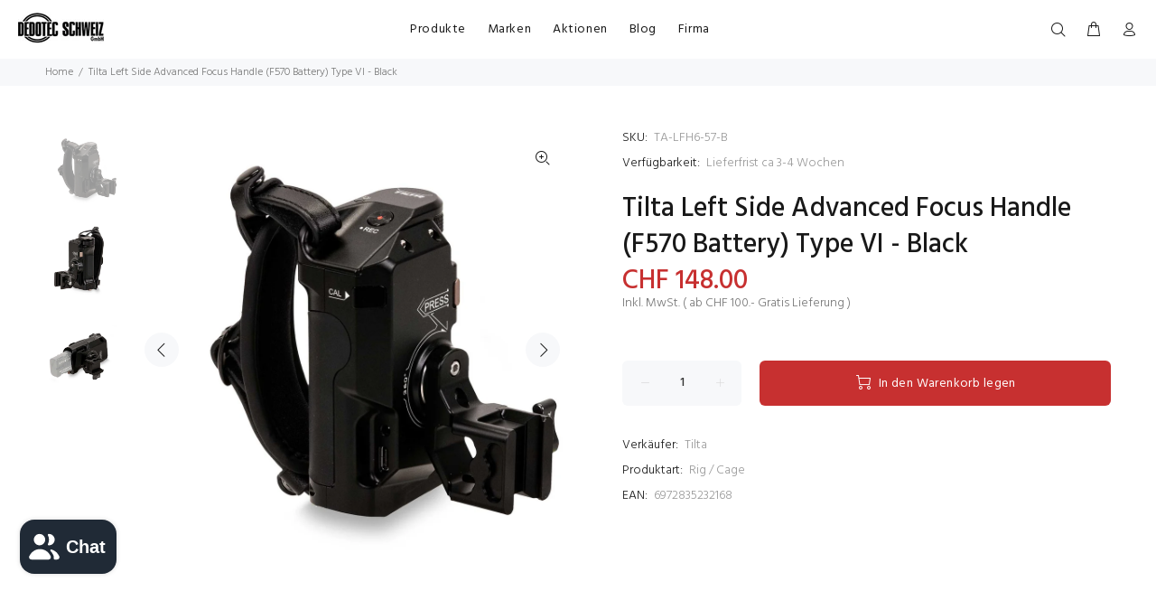

--- FILE ---
content_type: text/javascript; charset=utf-8
request_url: https://dedotec.ch/products/tilta-ta-lfh6-57-b.js
body_size: 896
content:
{"id":7506572574902,"title":"Tilta  Left Side Advanced Focus Handle (F570 Battery) Type VI - Black","handle":"tilta-ta-lfh6-57-b","description":"\r\r\r\u003cmeta http-equiv=\"content-type\" content=\"application\/xhtml+xml; charset=utf-8\"\u003e\r\r\r\u003cp\u003eHierbei handelt es sich um den linken Side Advanced Focus Handle von Tilta. Dieser Handle weist eine Aufnahme Start\/Stopp Funktion aus, plus kannst du mit diesem Handle auch den Fokus ziehen. \u003cbr\u003e\r\u003cbr\u003e\rEin Batterieanschluss an der Unterseite des Griffs ermöglicht es dir einen Sony NP-F570 Akku zu verwenden, um den Nucleus Nano Motor über den 8V USB-C-Stromausgang zu betreiben. Ein 12V DC Ausgang ist ebenfalls in den Griff integriert.\u003cbr\u003e\rMit dem eingebauten Fingerrad kannst du den Nucleus Nano Motor steuern und mit der Run\/Stopp Taste kannst du die Aufnahme Start\/Stopp Funktion deiner Kamera über ein optionales Nucleus Nano R\/S Kabel steuern (für Kameras, welche diese Funktion unterstützen).\u003cbr\u003e\r\u003cbr\u003e\rWichtig: Dieser Hangriff hat einen NATO Rail Aufsatz. Dieser passt perfekt zu den Tilta Cages zur BMPCC 6K Pro, BMPCC 4K, RED Komodo, Canon C70, Sony A1, Sony a7S III, Sony FX3, Panasonic S5, Panasonic BGH1 oder jedes andere Cage welches über eine NATO Schiene verfügt.\u003cbr\u003e\r\u003cbr\u003e\r\u003cbr\u003e\rLieferumfang:\u003cbr\u003e\r1x Left Side Advanced Focus Handle, Type VI\u003cbr\u003e\r1x Left Side Advanced Handle Attachment, Type VI\u003cbr\u003e\r1x Nucleus Nano Micro USB zu USB-C Nano Motor Stromkabel\u003cbr\u003e\r\u003cbr\u003e\r\u003cb\u003eTECHNISCHE DATEN\u003c\/b\u003e\u003cbr\u003e\r\u003cb\u003eVideo Zubehörtyp: \u003c\/b\u003eGriff\u003cbr\u003e\r\u003cb\u003eFarbgruppe: \u003c\/b\u003eSchwarz\u003cbr\u003e\r\u003cb\u003eGenaue Farbbezeichnung: \u003c\/b\u003eSchwarz\u003cbr\u003e\r\u003cb\u003ePassende Marke: \u003c\/b\u003eTilta\u003cbr\u003e\r\u003cb\u003ePassendes Modell: \u003c\/b\u003eDiverse\u003c\/p\u003e\r\r","published_at":"2022-11-07T14:14:09+01:00","created_at":"2022-11-07T14:14:09+01:00","vendor":"Tilta","type":"Rig \/ Cage","tags":["Handle"],"price":14800,"price_min":14800,"price_max":14800,"available":true,"price_varies":false,"compare_at_price":null,"compare_at_price_min":0,"compare_at_price_max":0,"compare_at_price_varies":false,"variants":[{"id":41941325578422,"title":"Default Title","option1":"Default Title","option2":null,"option3":null,"sku":"TA-LFH6-57-B","requires_shipping":true,"taxable":true,"featured_image":null,"available":true,"name":"Tilta  Left Side Advanced Focus Handle (F570 Battery) Type VI - Black","public_title":null,"options":["Default Title"],"price":14800,"weight":0,"compare_at_price":null,"inventory_management":"shopify","barcode":"6972835232168","requires_selling_plan":false,"selling_plan_allocations":[]}],"images":["\/\/cdn.shopify.com\/s\/files\/1\/2058\/7945\/products\/Tilta-TA-LFH6-57-B-1.jpg?v=1667826854","\/\/cdn.shopify.com\/s\/files\/1\/2058\/7945\/products\/Tilta-TA-LFH6-57-B-2.jpg?v=1667826858","\/\/cdn.shopify.com\/s\/files\/1\/2058\/7945\/products\/Tilta-TA-LFH6-57-B-3.jpg?v=1667826861"],"featured_image":"\/\/cdn.shopify.com\/s\/files\/1\/2058\/7945\/products\/Tilta-TA-LFH6-57-B-1.jpg?v=1667826854","options":[{"name":"Title","position":1,"values":["Default Title"]}],"url":"\/products\/tilta-ta-lfh6-57-b","media":[{"alt":null,"id":25378540290230,"position":1,"preview_image":{"aspect_ratio":1.0,"height":1500,"width":1500,"src":"https:\/\/cdn.shopify.com\/s\/files\/1\/2058\/7945\/products\/Tilta-TA-LFH6-57-B-1.jpg?v=1667826854"},"aspect_ratio":1.0,"height":1500,"media_type":"image","src":"https:\/\/cdn.shopify.com\/s\/files\/1\/2058\/7945\/products\/Tilta-TA-LFH6-57-B-1.jpg?v=1667826854","width":1500},{"alt":null,"id":25378540454070,"position":2,"preview_image":{"aspect_ratio":1.0,"height":1500,"width":1500,"src":"https:\/\/cdn.shopify.com\/s\/files\/1\/2058\/7945\/products\/Tilta-TA-LFH6-57-B-2.jpg?v=1667826858"},"aspect_ratio":1.0,"height":1500,"media_type":"image","src":"https:\/\/cdn.shopify.com\/s\/files\/1\/2058\/7945\/products\/Tilta-TA-LFH6-57-B-2.jpg?v=1667826858","width":1500},{"alt":null,"id":25378540683446,"position":3,"preview_image":{"aspect_ratio":1.0,"height":1500,"width":1500,"src":"https:\/\/cdn.shopify.com\/s\/files\/1\/2058\/7945\/products\/Tilta-TA-LFH6-57-B-3.jpg?v=1667826861"},"aspect_ratio":1.0,"height":1500,"media_type":"image","src":"https:\/\/cdn.shopify.com\/s\/files\/1\/2058\/7945\/products\/Tilta-TA-LFH6-57-B-3.jpg?v=1667826861","width":1500}],"requires_selling_plan":false,"selling_plan_groups":[]}

--- FILE ---
content_type: text/javascript;charset=UTF-8
request_url: https://searchserverapi1.com/recommendations?api_key=4G6q7V1v0B&recommendation_widget_key=6B9D5X5O9P4O1D7&request_page=product&product_ids=7506572574902&recommendation_collection=&restrictBy%5Bshopify_market_catalogs%5D=21067038902&output=jsonp&callback=jQuery37107141569387151059_1768767135677&_=1768767135678
body_size: -25
content:
jQuery37107141569387151059_1768767135677({"error":"NO_RECOMMENDATION"});

--- FILE ---
content_type: text/javascript; charset=utf-8
request_url: https://dedotec.ch/products/tilta-ta-lfh6-57-b.js
body_size: 687
content:
{"id":7506572574902,"title":"Tilta  Left Side Advanced Focus Handle (F570 Battery) Type VI - Black","handle":"tilta-ta-lfh6-57-b","description":"\r\r\r\u003cmeta http-equiv=\"content-type\" content=\"application\/xhtml+xml; charset=utf-8\"\u003e\r\r\r\u003cp\u003eHierbei handelt es sich um den linken Side Advanced Focus Handle von Tilta. Dieser Handle weist eine Aufnahme Start\/Stopp Funktion aus, plus kannst du mit diesem Handle auch den Fokus ziehen. \u003cbr\u003e\r\u003cbr\u003e\rEin Batterieanschluss an der Unterseite des Griffs ermöglicht es dir einen Sony NP-F570 Akku zu verwenden, um den Nucleus Nano Motor über den 8V USB-C-Stromausgang zu betreiben. Ein 12V DC Ausgang ist ebenfalls in den Griff integriert.\u003cbr\u003e\rMit dem eingebauten Fingerrad kannst du den Nucleus Nano Motor steuern und mit der Run\/Stopp Taste kannst du die Aufnahme Start\/Stopp Funktion deiner Kamera über ein optionales Nucleus Nano R\/S Kabel steuern (für Kameras, welche diese Funktion unterstützen).\u003cbr\u003e\r\u003cbr\u003e\rWichtig: Dieser Hangriff hat einen NATO Rail Aufsatz. Dieser passt perfekt zu den Tilta Cages zur BMPCC 6K Pro, BMPCC 4K, RED Komodo, Canon C70, Sony A1, Sony a7S III, Sony FX3, Panasonic S5, Panasonic BGH1 oder jedes andere Cage welches über eine NATO Schiene verfügt.\u003cbr\u003e\r\u003cbr\u003e\r\u003cbr\u003e\rLieferumfang:\u003cbr\u003e\r1x Left Side Advanced Focus Handle, Type VI\u003cbr\u003e\r1x Left Side Advanced Handle Attachment, Type VI\u003cbr\u003e\r1x Nucleus Nano Micro USB zu USB-C Nano Motor Stromkabel\u003cbr\u003e\r\u003cbr\u003e\r\u003cb\u003eTECHNISCHE DATEN\u003c\/b\u003e\u003cbr\u003e\r\u003cb\u003eVideo Zubehörtyp: \u003c\/b\u003eGriff\u003cbr\u003e\r\u003cb\u003eFarbgruppe: \u003c\/b\u003eSchwarz\u003cbr\u003e\r\u003cb\u003eGenaue Farbbezeichnung: \u003c\/b\u003eSchwarz\u003cbr\u003e\r\u003cb\u003ePassende Marke: \u003c\/b\u003eTilta\u003cbr\u003e\r\u003cb\u003ePassendes Modell: \u003c\/b\u003eDiverse\u003c\/p\u003e\r\r","published_at":"2022-11-07T14:14:09+01:00","created_at":"2022-11-07T14:14:09+01:00","vendor":"Tilta","type":"Rig \/ Cage","tags":["Handle"],"price":14800,"price_min":14800,"price_max":14800,"available":true,"price_varies":false,"compare_at_price":null,"compare_at_price_min":0,"compare_at_price_max":0,"compare_at_price_varies":false,"variants":[{"id":41941325578422,"title":"Default Title","option1":"Default Title","option2":null,"option3":null,"sku":"TA-LFH6-57-B","requires_shipping":true,"taxable":true,"featured_image":null,"available":true,"name":"Tilta  Left Side Advanced Focus Handle (F570 Battery) Type VI - Black","public_title":null,"options":["Default Title"],"price":14800,"weight":0,"compare_at_price":null,"inventory_management":"shopify","barcode":"6972835232168","requires_selling_plan":false,"selling_plan_allocations":[]}],"images":["\/\/cdn.shopify.com\/s\/files\/1\/2058\/7945\/products\/Tilta-TA-LFH6-57-B-1.jpg?v=1667826854","\/\/cdn.shopify.com\/s\/files\/1\/2058\/7945\/products\/Tilta-TA-LFH6-57-B-2.jpg?v=1667826858","\/\/cdn.shopify.com\/s\/files\/1\/2058\/7945\/products\/Tilta-TA-LFH6-57-B-3.jpg?v=1667826861"],"featured_image":"\/\/cdn.shopify.com\/s\/files\/1\/2058\/7945\/products\/Tilta-TA-LFH6-57-B-1.jpg?v=1667826854","options":[{"name":"Title","position":1,"values":["Default Title"]}],"url":"\/products\/tilta-ta-lfh6-57-b","media":[{"alt":null,"id":25378540290230,"position":1,"preview_image":{"aspect_ratio":1.0,"height":1500,"width":1500,"src":"https:\/\/cdn.shopify.com\/s\/files\/1\/2058\/7945\/products\/Tilta-TA-LFH6-57-B-1.jpg?v=1667826854"},"aspect_ratio":1.0,"height":1500,"media_type":"image","src":"https:\/\/cdn.shopify.com\/s\/files\/1\/2058\/7945\/products\/Tilta-TA-LFH6-57-B-1.jpg?v=1667826854","width":1500},{"alt":null,"id":25378540454070,"position":2,"preview_image":{"aspect_ratio":1.0,"height":1500,"width":1500,"src":"https:\/\/cdn.shopify.com\/s\/files\/1\/2058\/7945\/products\/Tilta-TA-LFH6-57-B-2.jpg?v=1667826858"},"aspect_ratio":1.0,"height":1500,"media_type":"image","src":"https:\/\/cdn.shopify.com\/s\/files\/1\/2058\/7945\/products\/Tilta-TA-LFH6-57-B-2.jpg?v=1667826858","width":1500},{"alt":null,"id":25378540683446,"position":3,"preview_image":{"aspect_ratio":1.0,"height":1500,"width":1500,"src":"https:\/\/cdn.shopify.com\/s\/files\/1\/2058\/7945\/products\/Tilta-TA-LFH6-57-B-3.jpg?v=1667826861"},"aspect_ratio":1.0,"height":1500,"media_type":"image","src":"https:\/\/cdn.shopify.com\/s\/files\/1\/2058\/7945\/products\/Tilta-TA-LFH6-57-B-3.jpg?v=1667826861","width":1500}],"requires_selling_plan":false,"selling_plan_groups":[]}

--- FILE ---
content_type: text/javascript; charset=utf-8
request_url: https://dedotec.ch/products/tilta-ta-lfh6-57-b.js
body_size: 1028
content:
{"id":7506572574902,"title":"Tilta  Left Side Advanced Focus Handle (F570 Battery) Type VI - Black","handle":"tilta-ta-lfh6-57-b","description":"\r\r\r\u003cmeta http-equiv=\"content-type\" content=\"application\/xhtml+xml; charset=utf-8\"\u003e\r\r\r\u003cp\u003eHierbei handelt es sich um den linken Side Advanced Focus Handle von Tilta. Dieser Handle weist eine Aufnahme Start\/Stopp Funktion aus, plus kannst du mit diesem Handle auch den Fokus ziehen. \u003cbr\u003e\r\u003cbr\u003e\rEin Batterieanschluss an der Unterseite des Griffs ermöglicht es dir einen Sony NP-F570 Akku zu verwenden, um den Nucleus Nano Motor über den 8V USB-C-Stromausgang zu betreiben. Ein 12V DC Ausgang ist ebenfalls in den Griff integriert.\u003cbr\u003e\rMit dem eingebauten Fingerrad kannst du den Nucleus Nano Motor steuern und mit der Run\/Stopp Taste kannst du die Aufnahme Start\/Stopp Funktion deiner Kamera über ein optionales Nucleus Nano R\/S Kabel steuern (für Kameras, welche diese Funktion unterstützen).\u003cbr\u003e\r\u003cbr\u003e\rWichtig: Dieser Hangriff hat einen NATO Rail Aufsatz. Dieser passt perfekt zu den Tilta Cages zur BMPCC 6K Pro, BMPCC 4K, RED Komodo, Canon C70, Sony A1, Sony a7S III, Sony FX3, Panasonic S5, Panasonic BGH1 oder jedes andere Cage welches über eine NATO Schiene verfügt.\u003cbr\u003e\r\u003cbr\u003e\r\u003cbr\u003e\rLieferumfang:\u003cbr\u003e\r1x Left Side Advanced Focus Handle, Type VI\u003cbr\u003e\r1x Left Side Advanced Handle Attachment, Type VI\u003cbr\u003e\r1x Nucleus Nano Micro USB zu USB-C Nano Motor Stromkabel\u003cbr\u003e\r\u003cbr\u003e\r\u003cb\u003eTECHNISCHE DATEN\u003c\/b\u003e\u003cbr\u003e\r\u003cb\u003eVideo Zubehörtyp: \u003c\/b\u003eGriff\u003cbr\u003e\r\u003cb\u003eFarbgruppe: \u003c\/b\u003eSchwarz\u003cbr\u003e\r\u003cb\u003eGenaue Farbbezeichnung: \u003c\/b\u003eSchwarz\u003cbr\u003e\r\u003cb\u003ePassende Marke: \u003c\/b\u003eTilta\u003cbr\u003e\r\u003cb\u003ePassendes Modell: \u003c\/b\u003eDiverse\u003c\/p\u003e\r\r","published_at":"2022-11-07T14:14:09+01:00","created_at":"2022-11-07T14:14:09+01:00","vendor":"Tilta","type":"Rig \/ Cage","tags":["Handle"],"price":14800,"price_min":14800,"price_max":14800,"available":true,"price_varies":false,"compare_at_price":null,"compare_at_price_min":0,"compare_at_price_max":0,"compare_at_price_varies":false,"variants":[{"id":41941325578422,"title":"Default Title","option1":"Default Title","option2":null,"option3":null,"sku":"TA-LFH6-57-B","requires_shipping":true,"taxable":true,"featured_image":null,"available":true,"name":"Tilta  Left Side Advanced Focus Handle (F570 Battery) Type VI - Black","public_title":null,"options":["Default Title"],"price":14800,"weight":0,"compare_at_price":null,"inventory_management":"shopify","barcode":"6972835232168","requires_selling_plan":false,"selling_plan_allocations":[]}],"images":["\/\/cdn.shopify.com\/s\/files\/1\/2058\/7945\/products\/Tilta-TA-LFH6-57-B-1.jpg?v=1667826854","\/\/cdn.shopify.com\/s\/files\/1\/2058\/7945\/products\/Tilta-TA-LFH6-57-B-2.jpg?v=1667826858","\/\/cdn.shopify.com\/s\/files\/1\/2058\/7945\/products\/Tilta-TA-LFH6-57-B-3.jpg?v=1667826861"],"featured_image":"\/\/cdn.shopify.com\/s\/files\/1\/2058\/7945\/products\/Tilta-TA-LFH6-57-B-1.jpg?v=1667826854","options":[{"name":"Title","position":1,"values":["Default Title"]}],"url":"\/products\/tilta-ta-lfh6-57-b","media":[{"alt":null,"id":25378540290230,"position":1,"preview_image":{"aspect_ratio":1.0,"height":1500,"width":1500,"src":"https:\/\/cdn.shopify.com\/s\/files\/1\/2058\/7945\/products\/Tilta-TA-LFH6-57-B-1.jpg?v=1667826854"},"aspect_ratio":1.0,"height":1500,"media_type":"image","src":"https:\/\/cdn.shopify.com\/s\/files\/1\/2058\/7945\/products\/Tilta-TA-LFH6-57-B-1.jpg?v=1667826854","width":1500},{"alt":null,"id":25378540454070,"position":2,"preview_image":{"aspect_ratio":1.0,"height":1500,"width":1500,"src":"https:\/\/cdn.shopify.com\/s\/files\/1\/2058\/7945\/products\/Tilta-TA-LFH6-57-B-2.jpg?v=1667826858"},"aspect_ratio":1.0,"height":1500,"media_type":"image","src":"https:\/\/cdn.shopify.com\/s\/files\/1\/2058\/7945\/products\/Tilta-TA-LFH6-57-B-2.jpg?v=1667826858","width":1500},{"alt":null,"id":25378540683446,"position":3,"preview_image":{"aspect_ratio":1.0,"height":1500,"width":1500,"src":"https:\/\/cdn.shopify.com\/s\/files\/1\/2058\/7945\/products\/Tilta-TA-LFH6-57-B-3.jpg?v=1667826861"},"aspect_ratio":1.0,"height":1500,"media_type":"image","src":"https:\/\/cdn.shopify.com\/s\/files\/1\/2058\/7945\/products\/Tilta-TA-LFH6-57-B-3.jpg?v=1667826861","width":1500}],"requires_selling_plan":false,"selling_plan_groups":[]}

--- FILE ---
content_type: application/javascript; charset=utf-8
request_url: https://searchanise-ef84.kxcdn.com/preload_data.4G6q7V1v0B.js
body_size: 11861
content:
window.Searchanise.preloadedSuggestions=['pavo slim','tilta khronos','tilta hydra mini','c stand','tk panel','cine tripod','tilta mirage','nanlite softbox','apple box','nanlite forza','nanlite pavotube','nato rail','magic arm','v mount','top handle','pavotube ii','pavotube 6xr','tilta handle','grip head','tilta baseplate','tilta nucleus','tilta cage','matte box','tilta rod','d tap','hdmi kabel','tilta boulder','v mount plate','tilta nato','fx lion','dop choice','fxlion nano','red komodo','side handle','kupo stand','forza 60b','tilta float','pavo tube','nd filter','usb c','v-mount plate','tilta hydra','licht stativ','nucleus m','lens support','nanlite alien','kupo boom','nanlite fs','nanlite fc','wind up','cold shoe','nanlite forza 60','dedolight lightstream','nanlux evoke','canon c70','forza 720b','tilta arm','gaffer tape','nanlite pavo','nucleus nano','follow focus','grid cloth','grip arm','matthews floppy','light stand','evoke 2400b','schulter rig','nanlite dmx','monitor mount','car mount','super clamp','gel frame','the rag place','monitor cage','v-mount batterie','fujifilm x100vi','nanlite pavoslim 120c','sony np-f','tilta v mount','base plate','tilta nato rail','tilta follow focus','kupo clamp','tilta nucleus nano ii','forza 60c','quick release','nanlite pj','forza 300b ii','freefly ember','suction cup','tilta sony','manfrotto stativ','tilta tabletop','alien mini','matthews flag','tilta top handle','tilta plate','crd bag','akku sony','v mount akku','tilta fx3','projection attachment','tilta hydra alien mini','soft box','tilta nucleus-m','nanlite 500c','aladdin all in 2','rod clamp','tilta ronin','forza 300b','smart system','tilta screw','dovetail plate','fm mount','smoke b','tilta monitor','fxlion nano wireless','mount battery','nano two','roller stand','dedolight lightstream reflector kit','small rig','dji osmo pocket 3','nanlite pavoslim','15mm rod','fc 500b','nanlite compac','dummy battery','mini soft box','fc 300b','kupo flag','iphone pro max','nanlite mixpanel','kino flo','iphone pro','micro gaffer','tilta iphone 17','leica q3','focus pro','parallel beam','pavotube ii 30x','matthews scrim','baby pin','nanlux tk','nanlite 720b','green screen','tilta fx6','evoke 1200b','nanlite tasche','fxlion nano v-mount plate','lens go','tilta nucleus nano','nanlite t12 halterung','usb c kabel','osmo pocket 3 filter','nanlit tube','mosaic mini','sony fx6','gel folien','tilta focus','tilta clamp','kupo super viser','mosaic tube','speed ring','nano one','kamera stativ','hydra mini','tilta shoulder','aladdin all-in 1','nanlite projection','easy rig','power supply','dji transmission','arri rosette','fujifilm gfx100rf','sigma bf','iphone 16 pro','tilta monitor halterung','tilta iphone','tilta filter','nanlite projektionsaufsatz','smallrig v mount','tilta rs','forza 150b','nanlite pavoslim 120b','tilta side handle','sdi kabel','kupo c-stand','turtle base','tilta ring grip','arri rosette tilta','u mount','tilta battery','tilta iphone case','nanlite tube','robo cup','fxlion 26v','tilta grip','boom pole','filter nd','aladdin softbox','bi color','dop aladdin','nanlite pavotube ii 30c','nanlite pavotube ii 30x','nanlite pavotube ii 30x 2kit','high roller stand','floppy flag','dji rs','nanlite forza 300b ii','dji ronin','studio rail','safety cable','v-mount akku','v mount charger','nanlite bag','trp worldwide','arca swiss','r5 ii','nanlite fc-120b','dedolight dt4-bi power supply','tilta cold','video wireless','fs 300b','sand bag','nanlite pavotube 30c','fx lion nano','manfrotto adapter','matthews 40x40','forza 500b','magic cloth','hydra alien mini','nanlite softbox 60cm','tilta vnd','pavoslim 120c','evoke 900c','tilta electronic suction','rod holder','manfrotto quick release','freefly systems','noga quick','dmx nanlite','kupo c stand','sony a7 cage','sony fx3','wall plate','tilta rail','nanlite pj-bm','rag place','shoulder rig','dc kabel','dmx kabel','tilta lws','tilta batterie','nanlite micro','monitor halterung','softbox bowens','portkeys sucher','tilta shock absorbing head for hydra alien mini','nanlite f','evoke 5000b','doughty cable car','tilta nucleus m ii','fujifilm x100','nanlite lantern','fc 120b','tilta rod clamp','handle rig','focus gear ring','tilta electronic suction cup','canon r5c','small hd','tilta mounting bracket','nanlite barndoor','tilta dovetail','nanlux evoke 2400b','nanlite stand','sony a7s iii','cheese plate','fog machine','kupo baby','tilta nucleus-m brushless wireless follow focus motor','tilta rosette','pavotube ii 30c','nanlite stativ','hydra alien','mōvi pro','iphone 15 pro max','smoke s','t bar','tilta multi-functional mini tool kit','lensgo smoke','tilta matte box','creamsource vortex','nanlux evoke 1200','full grid','manfrotto stative','white diffusion','tilta canon','dedolight dlh4','rabbit rounder','barn door','tilta focus ring','tilta panasonic','matthews c-stand','fan kit','tilta khronos iphone 17 pro','nano pro','dji osmo 360','tilta gurt','tilta a7 iv','akku np-f570','xlr kabel','articulating arm','tilta alien','matthews rag bag red','nanlite gobo','tilta dual handle','freefly wave','manfrotto leuchtenstativ','tilta advanced','nanlite fc-500b','dji ronin rs','tilta hydra alien','der sony','bp u','tilta arri rosette','smoke k','boom arm','maxi arm','kupo baby boom','nanlite power adapter','flag frame','gear ring','nanlite fc-60b','tilta mattebox','tilta base','hi hat','fxlion nano two','iphone 15 pro','fujifilm x-h2s','butterfly frame','mini hdmi','licht diffusion','base stand','black mist','camera cage','tilta shoe','kupo butterfly','polarizer filter','focus ring','nanlite forza 60b ii','2 pin lemo','c70 cage','matthews sandsack','tilta kabel','tilta mini articulating arm','aladdin licht','nanlite forza 500','fxlion charger','tilta tripod','rod adapter','nano three','freefly nato','manfrotto super clamp','nanlite forza 60c','lensgo smoke b','to v mount','dedolight eflect','nanlite pavoslim 240c led panel','nano ii','nanlite 120c','pavotube 6c','nanlite background kit','softbox nanlite','2-pin lemo','ef mount','power supply dt7-bi','t marker','monitor halter','nd dedo','fujifilm x-e5','aladdin aladdin','nanlite fs 300 c','iphone 17 pro','khronos iphone','npf battery','tilta pro','aputure nova','nanlite wand','tilta matte','tilta base plate arca manfrotto','tilta base plate','port key','pavotube ii 15c','tilta advanced right side wooden','dedolight occasion','akku np','akku np-f570/550','7-pin power','smoke go','pyxis 6k','tilta suction cup','filter 95mm','mirage filter','c stand turtle','boom holder','manfrotto stand','nanlite fs-60b','gfx 100 ii','tilta rig','tilta alien mini','kupo grip','tilta a7siii','doughty studio rail','alien panel','kupo baby boom steel','combo stand','tilta fuji','nanlite forza 300b','pavotube ii 15x','ball joint','black foil','tilta matteboxen','micro bender','canon r5','tilta suction','nanlite fs 150b','nanlite c stand','tilta nano','rf pl adapter','l bracket','tilta mini','tecpro felloni','nanlite tubes','panel led','16mm zapfen','mount d','swivel coupler','type c','pavotube 15xr','tilta schrauben','red komodo cage','nato plate','dji ronin rs3','15mm rods','tilta a1','dji transmission combo','tilta cage blackmagic','aluminium barrel','pavotube 30x','nanlite easy up','nanlite t8','nanlite 120 pavoslim','tk panels','tilta handles','flex light','c stands','nanlite kit','hdmi cable','kupo baby stand','shot bag','sony a7c ii','pavo tube ii','softbox aladdin','arri standard rosette','doughty black','dji action 2','tilta adapter','gobo size m','tilta c70','nanlite bulb','litolite 5c','go pro','nanlite fs-300b','top hinge','tilta mount','tilta adapter ring','pavo tube holder','rosco lens','tilta universal','tilta smart v mount battery plate','v lock','sony zv-e1','cable clamp','dled7 bi','sony dummy','kupo roller stand','canon eos','blackmagic cage','black wrap','a lite','fast charger','aladdin mosaic','tilta pana','vesa mount','z cam','tilta 15mm lws arca manfrotto dual baseplate','lensgo rauchmaschine','tilta nano ii','nanlite pavo tube','nanlux softbox','bi flex','tilta npf','sony cage','tilta cart','pavo tube 6','nanlite pavotube ii 15','camera mount','doughty studio rail slotted wall bracket','kupo adapter','gimbal vest','carrying case','stahl stativ','kamera sensor reiniger','softbox nanlite b','tilta nato rail attachment','batterie nanlite','sony fx2','fxlion nexus','tilta stabilisier','tilta nucleus-m ii','pavo tube ii 15','run/stop cable','tilta thumb','sony remote','dji osmo','nanlite fc 120','kupo klemme','kupo sandsack','v-mount battery','tilta 1/4 nato','v mount adapter','rod mount','c stand 20','kamera gimbal','tilta multi tool','tilta portable charging station','nanlite forza 60 ii','aluminum rod','fresnel bowens','fresnel fm','tilta right','pavotube ii 15c 1kit','wd rahmen','tilta cage a7 iv','tilta dji action','tilta khronos iphone','nato handle','nanlite fc 120b','tilta rod baseplate','canon c80','grip hand','tilta v-mount','tilta schnellwechselplatte','sensor reinigung','tilta right side','stativ set','ultra bounce','dji rs4','nanlite pj-fmm-36','spigot kupo','tilta focus handle','tilta left side advanced focus handle f570 battery','tilta bracket monitor','nano motor','tilta c80','camera cage for canon base kit','osmo pocket 3','fresnel nanlux','x pro 3','tilta table','tilta pd','flight case','manfrotto ranker','panel rgb','fresnel tasche','nato rail 36mm','tilta nd filter','spigot clamp','scrim matthews','manfrotto black','hot swap plate','filter classic','fc 120c','z cam e2 f6','sd karte','charger v mount','kupo high roller stand','fx3 cage','avenger a5042cs','tilta pyxis','tilta nato to rosette adapter','a7 iv','mount panel','steel rod','tilta illusion','half grid','tilta nucleus-m wireless lens control system partial kit i','tilta canon c70','nan light','nanlite akku','bnc kabel','tilta cage fx6','gutek cases','ultimate kit','softbox forza','dtap to','lite grid','cooling fan','eggcrate for sb-fmm-60','spotleuchte mount','nanlite spotleuchte','nanlite for','canon 5d','for gopro','cartoni focus','d tap charger','digitalen belichtungsmesser','alien 300c','4 pin xlr-f','tilta run stop','dmx cable','kupo arm','avenger frame','frame butterfly','fc 500c','nanlite mount','nanlite cap','vaxis filter','dedolight dp400','reflector silver','fxlion nano 2','micro panel','tilta 15mm lws baseplate type vi','tilta seamless focus gear','ronin baseplate','tilta rs2','hdmi clamp','nanlite fs 300b','canon rf','led panel','tilta kit for sony a7s iii','nanlite 240c','movi freefly','lens clean','arm tilta','halterung nanlite','smoke s mini','ronin 4d','pavotube 30xr','kupo viser','nanlux evoke 1200b','car mounting','nanlite remote','pavotube 60x','table top','seamless focus gear ring','dmx app','open end','arca swiss plate','tilta arca','tilta tilta 15mm lws','dual handle','nanlite 60c','tilta monitor mount','dji action 5','tilta xlr','slider stand','tilta ring','tilta sony np-fz100 dummy battery to usb-c pd power cable','rosette nato','junior pin','dc to usb-c','high speed','battery holder','dji rs 3 mini','blue screen','right handle','cable rs','fxlion nano one 14.8v','gaffer grip','nanlite panel','fc 60b','parallel bea','tripod head','nanlite pavotube ii','diva lite','bleached muslin','diffusor for','nanlite t12','tilta phone','battery plate','tilta akkus','gopro cage','bi-flex m3','tilta side handle cable','nanlite forza 200','fs 150b','tilta rods','d tap to','tilta vest','nanlite 240 cl','power adapter','tilta usb','cooling system','dimmer 12v','mini xlr','tilta rs3','tilta d-tap','aputure lichtformer','fx3 pl mount','nanlite 200b','nanlux 1200b','fs 300c','nanlite diffusor','d led','crdpouch orga','nanlite 60 softbox','nanlite forza 60b','nucleus nano ii control handle','tilta hdmi','hdmi d','tilta focus motor','d ta','sony np','dc dtap','nanlite cable','v mount ladegerät','advanced ring grip','matthews apple box','focus gear','ring grip','tilta counterweight','big boom','nanlite e27','dop snap 4','frost frame','d tab','tilta power supply base plate for dji ronin','dc to dc kabel','tilta bm','d-tap adapter','led rgb','bpu battery','tilta stativ','nanlite forza 500b ii','ac adapter','soft case','dji osmo filter','video transmitter','95mm filter','dled7 neo','mirage 95mm','cotech diffusion','tilta lidar','remote cup','battery plate v mount dji rs','fs 60b','aladdin kit','cage sony','micro colour','chimera super pro','tilta dji ronin','pmi gear','blackmagic 6k','lumix so','ac d-tap','sony a1 ii','kamera strap','the rag 6','tilta mb-t12','dc 12v','tilta nato side handle','red er','tilta alpha a7r','fxlion nano pro','24 v 150w','nanlite fc 500c','fresnel linse fl-11','matthews c','nanlite forza 60/60b','nd grey','dedolight nd','the rag place 6 x 6','small rig cup','tilta nikon','insta360 x5','nanlite alien 300c','tilta gürtel','evoke 150c','l plate','crdbag brick','15 mm rod holder','17 pro max','aladdin 1x2','portable air duster','tilta iphone 1','nanlite tragetasche','dedolight spot','tilta modular 15mm lws baseplate type iii','tilta battery plate for dji high-bright remote monitor v mount','nanlite fl-20g','fxlion 300wh v-mount square battery bp-m300','tilta base kit fujifilm','the rag','mini dlob','dji rs 4','dled2 bi','smallrig handle','portkeys hd','fxlion fast charger','egg crate','hive light','tilta lens attachements','portkeys pt5','4x4 frame','kino flo diva-lite','vaxis irnd','gel set','d-tap to dc','tilta universal focus','arri nato','tilta half cage','dedolight dled 7','air max','spigot 28mm','dji ronin rs mount','cage canon eos','tilta remote','mounting bracket','doughty hook','dop choice snapbag','tilta advanced handle','d tap usb a','portkeys lh5p ii on monitor','tilta a7r','stand nanlite','pocket ranger','nanlux evoke 5000b','mount arm','pl adapter','nanlite fresnel','1200c sa','tilta cable','aluminium rod','tilta rod baseplate vi','fx lion battery','tilta halterung','vortex 4s','steadycam zubehor','cart zubehor','bowen s','led stab','base base','tube stand','high stand','rf bm','polar pro','dedolight cases','14,8v 12a','adapter 58 mm','quasar science','kamera befestigung','color film','tilta canon rf mount','v mount batterie','freestyle mini','mirage rod mount','mirage adapter','tilta vnd adapter','tilta canon r5 mark ii black','tilta lightweight kit for canon r5 mark ii black','nanlite 300c','tilta carbon rod','stativ halterung','stativ halter','zubehör ist von nanlite erhältlich','tilta effekt filter','mirage mb-t16','nanlite pavoslim 240cl','tilta dual akku','dual battery pack nucleus nano motor','nanlite fc-120c','sony a1','lens adapter support','usb-c usb-c','16mm auf','kupo monitor','smartphone foto','smart battery','tilta rosettenadapter','mount akku','modular tee','doughty rail','lee diffusion','kupo sand','tilta 15mm rosette','tilta full camera cage for canon r5 mark ii black','dc verlängerung','sand sack','canon r6 mark ii','dedolight dichroic','eggcrate nanlite 120','r5 mark 2','nanlite parabolic softbox','diffusion dome for','fresnel linse','kupo monitor stand','v mount battery','tilta nd','aladdin bi-flex','aladdin dimmer','nanlite ls-288-5/8','r/s kabel','nanlite power','dedolight filter','monitor stand','tilta cage iphones','hot swap','tilta flow','tilta fx3 cage','sony np 100','kupo tasche','tilta advanced right side','matthews gel frame','nanlite fc 500','silk flags','aladdin bi flex power supply','nanlite rapid','ember s5k','tilta camera cage','nanlite fc-300b/500b/500c','tilta accessory','osmo pocket','dji ronin rs2','nanlux spot mount','creamsource micro bender','hdmi cable clamp quick release plate','pavoslim 240b','tilta ssd','40 x 40 matthews','nanlux tk-450 led','sony akku','tilta hydra arm','screw a','nanlite case','softbox 60cm','leather case','tilta nucleus m run stop stop cable','tilta vintage camera cage for fujifilm x100vi','kupo klammer','paper tape 50mm schwarz','rod holder to nato rail','softbox set','aladdin ac adapter','aladdin biflex','nanlite 120b','nanlite pavotube 30x','doughty clamp','nanlite grid','camera cage for gopro hero12','softbox pavoslim','nd filter 0.3','arri lb','hook clamp','tilta dji focus pro','reflector holder','nanlite trolley','nanlite color','nanlite v mount','wooden side handle','tilta 12v micro dc kabel','tilta lemo','pavo tube xr','tilta rod holder','hot shoe','d-tap usb','tilta mb','tilta accessory mounting bracket','dedo imager','motor power','tilta float system arm','tilta handle wood','tilta bmpcc 6k pro','nanlite sb-pr-90-q','gaffer\'s control','tilta focus gear ring','light box','junior receiver','mini stand','nanlite lens','gel nanlite','chimera panel','dji pocket','fuji x-t4','nlm adapter','ceiling mount','nanlite achteckige softbox mixpanel 150','base plate dual rods','m series','tilta rod adapter','bounce floppy','tilta bmpcc','nanlite forza 60b ii softboxen','lensgo smoke s mini','khronos max white','sony tilta dummy','usb-c to usb-c','nanlite fs-150b','foam box','gopro mic','batterie adapter np-f','tilta hydra arm pro kit','gold mount to v-mount plate','kinoflo diva','nanlite pavotube ii 30c 1kit','tilta osmo','dedolight front diffuser','barn does','tilta 15mm rod holder to nato rail attachment black','titanium gray','ac bag','np-f dummy','rosette arm','matthews matthellini','tilta focus motor nucleus','hdmi adapter','baseplate type vi','doughty studio rail curved','softbox bowen','lemo d-tap','tilta fx 3','freefly gimbal','studio rail clamps','tilta 19mm','ladegerät v-mount','black fabric','grid cloth 8x8','tilta tiltaing lightweight shoulder rig black','ember cable','aladdin stativ','v mount akkuplatte','np f 550','multi-functional clamp','nanlite licht','dtap to dc','v-mount charger','aladdin cable','manfrotto plate','accessory mounting','mounting plate','manfrotto autopole','nanlite halo','nanlux fl','blackmagic micro','ceiling bracket','fx lion wireless nano','nanlite lantern softbox','adapter auf','nanlite 26v','hintergrund halterung','tilta fan','nanlite reflector','nucleus nano 2','matthews floppy 40 x 40','filter ring','1x tilta camera cage for sony fx3/fx30 v2 pro kit black','large suction cup','tilta left','kupo junior','hi hi','19mm rod','dedolight dimmer','tilta camera cage for sony fx3/fx30 v2 pro kit titanium gray','tilta focus motor nucleus nano ii','contrik xlr','rolling stand','nanlite bo color','max arm','canon ef','china silk','pavotube ii 30c 2kit','vertical plate','power cage','manfrotto schrauben','tilta seamless focus gear ring','tilta case','nanlite kabel','tilta osmo pocket','knife blade','kupo v-lock set','tilta tiltaing 15 mm lws baseplate','tilta fujifilm','aladdin all in 2 color','lemo 2 pin','master cine','rod 15mm','dji monitor','core swx','size a','dwarf dc link','tilta ball joint','dji rs3','tilta seamless','mattebox tilta','sony l-serie np-f akkus','gel holder','aladdin extension','diffusor 1x1','nikon z8','robo chp','aladdin diffusor','fxlion v-mount','mini softbox dedolight','dji high bright','kupo super viser clamp end jaw 4','v-mount battery plate','tilta tilta canon r3','aladdin bi-fabric','tilta quick','aladdin mini','for dji osmo pocket','forza v mount','nato extension','nanlite halterung','tilta focus gear','nanlite forza 150b','tilta blackmagic','tilta shoulder rig','kupo stud','silent gridcloth','lp-e6 dummy battery','nanlite compac 100','kino flo celeb 400 kit','d-tap to dc 2.1mm','tilta r5','tilta dji plate','carry bag','aladdin m7 kit','sony a6700','nanlite pavobulb 10c','manfrotto clamp','tilta tiltaing mini articulating arm','nanlite pavobulb','pavotube 15x','nanlite 500b ii','solar panel','tilta grey','lens cleaner','fx6 cage','pavotube xr','bi-flex m7','kupo slider','video wireless transmitters','gel filters','softbox diffusor','tilta baseplate lws','nanlite clamp','d-tap cable 2,1','matthews combo stand','cage canon rs','canon r6','dedoflex softbox','fx lion 98','tilta m','khronos handle','tilta mini v-mount battery plate','nanlite pavotube ii 15c','pavoslim 60b','dop flyball','frame grid aladdin','cine lens ef mount','small rig gewicht','d-tap extender','pavotube ii 6c','12 v 100 w','compac 200b','gaffers tape','gold mount to v-mount','ronin support','bi-flex m7 v-mount kit mit','matthews 6x6','nl mount','tilta alien mini car','control nanlite','aladdin 3x6','sony a7r v','follow focus mount','sony tilta','stativ für led leuchten','sony npf','dji focus','tilta nucleus ii','rosette adapter','fresnel lens with barndoor bowens mount','nanlite lt','matthews 6x6 silk','steel gobos','table mount','pl to e','floppy cutter','tilta left side wooden','projection mount','digital battery','matthews matthbounce floppy','square battery','scrim white','combo combo','dji tilta','tilta nucleus n','tilta gear ring','tilta saugnapf','matthews matthe','cup holder','nanlite forza 60b ii kit','aputure nova p600c softbox','rail set','d-tab to','cartoni focus 18','kupo runway stand base','aviation connector','tilta nano motor','aladdin all in','strip light','softbox para','black magic rig','silk white','wrist strap','left side advanced power','mic adapter','nanlite 60b','nanlite 300b','light meter','fxlion nano one','tilta magic','tilta locating','tilta v-mount battery plate','manfrotto magic arm','mount ladegerät','sides one','d-tab cable','nanlite softbox 150cm','tilta hermit','rolling base','nanlite 150b','kupo click','aladdin a-lite','hyper thin hdmi','nano fxlion','tilta sony zv-e10','akku 26v','tilta ball','dedo imager lens','nanlite fs-200','v mount platte','extension arm','matthews stativ','paper tape','stativ matthews','dji rs 2','tilta sony fx3','kabel tie','tilta system arm','tilta camera cage for sony fx3/fx30 v2 pro kit black','head light','aladdin grid','kupo v-lock','tilta motoren','sennheiser mke 2','zv e1','focus pro handle','12v xlr','tilta r5c','nanlite pavotube ii 60x','case for tilta mirage','mini usb','tilta red komodo','aladdin kabel','fm lens','15mm clamp','arri mount','nanlite 500b','gel pack apollo','kupo 40 master','tilta 80mm','table dmx','cold nato','nucleus nano ii','vnd polarizer','aladdin bi-flex m7','v-mount 26v','parabolic nanlite','tilta sony fx6','tilta action 6','kupo 9 super viser klemme','kupo super viser klemme','cart tilta','koffer studio','t05 donut','sony a','tilta thumbs','tilta vintage','car hydra articulating car mounting','pavotube 15c','white full grid silent','xlr cable','tilta nucleus-m ii kit','neo color','aladdin snoot','monitor handles','usb-c pd 30w','usb-c pd','freefly landing gear','monitor mount for grip','monitor mount for ring grip','panasonic s5 ii/iix','panasonic s5','tilta camera cart','tilta khronos lite','mono pod','nanlite richtgitter pavotube ii 15c','95mm ring','mirage 95mm ring','fxlion cool black bp-130s','suction allen','t12 halterung mini','battery plate v mount','black magic','dmx 5 pin','nanlite dmx adapter kabel mit aviation stecker','nanlite dmx adapter','baby header','mixpad 2 11 c','bowens adapter','green screen suit','softbox fm','zubehör zu nanlite pavotube ii 30c 4kit','wired control','c stan','tilta a7 dummy','c50 tilta','dyno 1200c','y kabel','forza 300 tasche','light flow','lensgo smoke go rauchmaschine','dt7-bi power','cage 6k pro','fx charger','d ring schrauben','1/4 d ring','tilta nato magic arm','nanlux evoke 600c','occ bi','tilta nato magic','pavo tube ii 6c','1/4"-20 with locating pins','tube ii 6','ii 6c','aladdin controller','pavotube ii 15','mate box','adapter ring for mirage','tilta khronos magnetic 58mm','bm1 bulb mount','adapter bounce','bounce adapter','kupo tv','nanlux richtgitter','softbox nanlite fc-500c','fujifilm ii','tilta cage fujifilm','kupo baby kugelkopf adapter mit 3/8 schraube','micro colour gaffe','fujifilm gfx','ssd holder','tilta fujifilm gfx','fxlion bp','aladdin eye-lite','aladdin small','kupo schraube','tilta ct12','tilta ct08','kupo super knuckle','speed pan system','dan ming','joiner kit','rf nlm','lws uni','matthews board','fxlion bp-300s','tilta advanced ring','nucleus m akku','sensor cleaning swab','4 x4 frame','alu frame','baby kugelkopf','kupo 4 super viser','portkeys lanc control','reflektoren set','nanlite 60cm','mars 4k','bar clamp adapter','nanlite carrying bag','mosaic 3x6 full','steel stand','reflektor board','matthews reflektor','150mm bowl','diverse sucher','gutek as msl','pmigear bubble','dedolight dled3','19 linse zu bowens mount projektionsaufsatz','nanlite softbox forza 60','fresnel lens with barndoor','projection attachment lens','fxlion nano three','open end flag kit','director chairheight','nd v','48"x48 top hinge floopy full frame black','micro hdmi adapter','monitor stativ','tilta cage complete for','netzteil d-tap','ac adapter 100w','kupo max arm','aladdin power','mosaic 2x4 full kit','tilta 15mm lws baseplate type iv','bi-color led panel','the rag 6 x 6','smokeninja pro hazer kit','dedolight ddcf','the robocup','khronos iphone 17 pro','tilta khronos magnetic','tilta backplate','tilta vmount','sony a7s3','c400 pro kit','dc 12v 2.1','creamsource vortex8','tilta half cage sony','räder kupo','kcp 730b','pavotube kit','nanlite projektionsaufsätze','tilta boulder 36 camera cart','nato rail arri','dovetail rig','tilta mini table top tripod','v-mount plate sony fx 6','v-mount plate for sony fx 6','tilta fx6 handle','tilta quick adjust','tilta arri rosette quick','tilta arri','aaaa battery','sony fs5','pan kit','tilta x pan','cob fm','fxlion smart square','stativ videofilmer','stativ video','tilta fx6 side','portkeys lh7h','nanlite 60 forza','cob cap fm','nanlite deckel','telefon halterung','run/stop cable lanc','freestyle air','nanlite pico light','diffusion x 4','stativ für ringleuchte','tilta nucleus-m ii wireless','tilta portable charging station kit for np-fz100 green','np f750','manfrotto one','tilta ta lsr','tilta v mount plate','arm x1','dedolight effects','dc 9 mm','dedolight effect','bowens fresnel','fmm proj','pavoslim 240cl','np f','dedolight np f550','canon r5 cage','cine lens shade','ronin ra 2','fc 120 b','cf karte','nanlite fl-11 fresnel lens for forza 60','tube 15c','6x6 frame','tilta iphone filter','tilta light iphone','tilta x-e','sony bp-u','kino flo louver','mounting baseplate with wooden grip for fujifilm','tilta camera cage for fujifilm x100vi','tilta x100','nd grey dedolight','double scrim','gaffer red','dedolight classic','nanlux 5000b','fe x-pac smartphone carrying case','klemme feder','tilta nikon z8','port key 7','tilta pro articulating arm basic','vsgo vollformat','camera cage for freefly ember s5k','ember cage','kupo magnet','4 pin adapter','silent cloth','netzteil usb-c','tilta thumb x100','nanlite alien 500','kino flo air max','tilta pocket v-mount battery plate','camera cart','combo stand grip','tilta cage insta 360 x4','lws baseplate','nanlite iphone','chimera bowens','tilta full camera cage with cooling system for canon r5','pavo tube 30xr','pavo tube 30','smart system arm','extender d tap','d tap power','d tap dc','pavotube 30c','tilta mini pd v mount battery plate','crd brick','pavotube ii 30 x','dmx kabelfernbedienung','battery pack','multi tool','baby double','for atomos','atomos shogun','kupo runway','hyper thin','ec-ptii15c 6','tilta canon r5 ii','fxlion usb','tilta dmw-blk22 battery with usb-c 2400mah green','red v raptor','nanlite fc 300','nanlite forza 500b','nanlite 120 bi','kino flo diva-lite 41','2-pin lemo to 2-pin lemo cable','fx lion square','tilta cold shoe expanded','vari zoom','power adapter nanlite','matthews c stand','small ring','tasche nanlite 720','top hinge floopy full frame black','nanlite fc 120 b','cream source bender','7 pin cable','aladdin mosaic mini 1x2 kit vm','aladdin d-tab cable 35cm 1ft for all-in-series','grid pavo','ec pt','pavo grid','fujifilm x-s20','tilta portable charging station kit for np-w235','tilta rotatable phone mounting bracket v2 cold shoe black','tilta dual circular filter tray','dedo linse','lensgo b','stackable circular filter','portable charging station','nanlite pavoslim 60b','nanlux fc','pavo tube 30 c','nanlite pavotube ii 15c 1kit','nanlite fc-500c','nanlite fs-300c','universal holder','diva lite 21','nanlite pavotube 8kit','aladdin all-in 2 color kit','aladdin all-in 2 color kit 100w bi-color 40w rgb','xlr adapter 3,5mm','led light','red start','nanlite compac stativ','canon c300','softbox fs-200','junior roller stand','nucleus-nano motor kit i','nanlite nanlite','tilta sigma bf','kamera cage r 50','universal smartphone','universal metal smartphone','dedolight scheinwerfer','canon r7 für','canon r7','tilta float gimbal support system','v-mount ring','tilta sony v mount','tilta mirage matte box','tilta mirage matte bo','kupo stative','kupo heavy','noga arm','snapgrid 4x4','tilta fe shoulder strap and buckle kit','hyperthin hdmi','light grid','smallrig cage','nato rail freefly','tilta khronos iphone 16 pro case','usb charg','fxlion nano v-mount platte für 15mm rod','fxlion fast charger v-mount 2 kanal','mounting bracket for electronic suction cup 4.5','nanlite strip','chimera speed ring 16 1/8','tilta lade','tilta khronos iphone 16 pro max','fx lion 300','ball head','ball hed','dji akku','spring a clamp','fxlion fx-nano4s nano 4 ch charger','t series','freefly ember-kamera','tilta 500g','electronic suction cup','tilta 1/4 nato monitor mount','tilta 1/4 nato mount','tilta cold shoe','tilta arri mount adapter','tilta arri mount','cold shoe arri mount','laptop stand','manfrotto background','nanlite 30c','forza 500b ii','freefly ember s5k','tilta rotatable arca','dual handle gimbal support system','tilta hydra alien car mounting system pro kit','tilta magic arm','nucleus cable','tilta side handle right','memory card case','v-mount ladegerät','doughty tv','dedo light','fc adapter','d-tap extension','dji grip','tilta rotatable phone mounting bracket','folie schwarz','nanlite pavotube halterung','tilta cage nikon z8','nanlite fs 300c','lichtstativ mit','starter kit','micro gaffer tape neon','tilta shock absorbing head for hydra alien mini titanium gray','tilta rig cage','rods base','tilta camera cage pro kit for blackmagic pyxis','tilta mini tripod','fog machin','time code','tilta ball head','smallrig nd','np-f light','nanlux panel','1x handheld handle for hydra alien mini','usb c cable','tilta nato adapter','tilta nato arm','nato ball','tilta kugelkopf','dedolight dled7n','nanlite t2','rubber grip arri rosette','nanlux evoke 2400','clamp 15mm','nanlite fresnel linse','super w','st feet','nanlite alien 150c','tilta dmw-blk22','hyperthin hdmi typ d hdmi typ d','sony a7','red komodo x','tilta cage für sony','fxlion fast charger 2 akku','low boy','cine bag','ii 15c','4 pin to d tap','kupo kcp-619','softbox medium','scrim kit','nanlite super clamp','tilta rotatable','aladdin battery pocket pouch','pro mini v mount','diffusor 30cm','baby halterung','nanlite pavoslim dc cable 2.6 m','smoke go all','snap grid','dopchoice snapgrid','tiltaing left side advanced power handle with run/stop','camera cage for sony fx3/fx30 v2 basic kit','tilta rosette extender arm','camera cage for sony fx3/fx30 v2 lightweight kit','kupo 146m','kupo boom stand','mc pro','rosco diffusion','tilta mark','for insta360 5','tilta ta-btp3-v-b','wireless dmx','studio rail 3.0m','dc cable d-tap','chimera octa','pico light','universal gear','tilta universal gear','tilta photographic lens follow focus gear ring','kinoflo freestyle 41','kinoflo freestyle 41gt led','tilta tiltaing advanced right side handle','tilta nato right','nanlite cb-dmx-3.5c-1/2','kupo pole','kupo autopole','dedolight dled turbo','tilta follow focus pocket','stativ rollen','roll stativ','manfrotto zapfen','kupo high','led strip','tilta stabilisierungssystem','aladdin all-in bi-color','kupo turtle','pavotube ii xr','fujifilm black','tilta shoe-anschluss','turtle kupo','aluminum rod 24','tilta osmo 360','tilta digital diffusion 1/4','cage fx3','nanlite forza 500 ii','boom pole holder','tilta ve','grp head','tilta double handle','pavotube ii 30','aladdin battery','dji osmo 5','nanlite softbox 90','micro sd','mosaic min','tilta side handle nato','nanlite carrying bag for compac 200','fpv system','v mount gimbal','matthews floppy,48"x48','tilta lightweight gimbal support vest','portkeys lh','demo unit','nanlite forza 300 softbox','2.5mm dc','head extension','mirage vnd','fx3 kit','easy up','f tap','dedolight 5-light kit with soft case dsc2','barrel barrel','kupo butterfly frame','dimmer dedo','tungsten halogen','dedolight barndoor','canon r5 mark ii','freefly camera','v mount accu','nanlite daylight','ii 15c 1kit','nanlite fs 300','parallel beam intensifier','audio mount','nanlite 6c','lensgo teleprompter','port keys','carrying bag','light bag','source four','aladdin all-in 1 color panel grid','kit g','tilta np-fz100','tilta action','nanlite softboxen','nanlite forza softboxen','nanlite forza 300 softboxen','nanlite forza 80','nanlite forza 150','tilta advanced side handle','60 dmx/rdm','forza 60 dmx/rdm','aladdin mosaic-lite 4x4','movmax slider','live pro','follow focus seamless','blackmagic cinema camera 4k','nanlite boden','kupo snap stand tasche','matthellini clamps','tilta monitorhalterung','scheinwerfern kompatibel','3-pin to 7','nanlite 300 softbox','forza 300 softbox','forza softbox','8 feet mini click stand w air cushion','kupo stativ','tilta arm shoe','kupo big boom','dedolight tabletop','kupo galgen-stativ','dedolight dled2.1 bi','nanlux trolley','tilta charging and battery','dop bowens','mini boom','tilta ptap','vaxis 95 mm irnd','tilta canon ladestation','griff fuji','fog ma','tilta dummy','aputure bulb','nanlux tk-280b','fx nato','gimbal controller','nato rail 62mm','baby roller','tilta cpl','rod to nato','grip handle','light stream reflektor','tilta nucleus nano ii control handle','tilta nucleus nano ii power handle','kino flo grid','folien schwarz','tilta v mount battery plate','tilta c70 cage','tilta schnellwechselplatten','rod clamp für dji ronin m','movmax movmax grip','nanlux reflector','lightsock lightsock','nucleus p-tap','tilta pocket 3','doughty studio rail carriage','tilta adapter handle','up ring','x t30','tilta nucleus-m power','qtr grid silent','aladdin mosaic 4x4 diffusor','aladdin mosaic 4x4 diffusor for frame','4 x 4 grid 1/4','tilta advanced rig','top hinge floppy','start stop blackmagic','start stop','tilta side focus handle','tilta side focus handle type','fujifilm x','fx6 tilta','direct place','6 x did','1.8 m x 1.8 m','xlr winkel','tilta pocket v-mount battery plate v2','mini v lock','4x4 dop','tilta arca connection','tilta arca cable','rig accessories','tilta handheld','camera zubehorteile','cage x-h2s','mini hdmi to hdmi','micro color','kupo knuckle','dyno 650 c','aladdin eye','top handle nato','arca auf manfrotto','tilta ta-habp-b','barn doors','tilta portable charging station kit for dmw-blk22 green','tilta dmw-blk22 battery with usb-c','rod 15mm 300mm','d-tap charger','kupo table','tilta case sony','aladdin m7','bodenstativ tubes','nucleus marking','pole holder','aladdin mfl70bikitcvm','canon lp 6 usb c','v mount canon r5','v mount adapter battery plate canon r5','tilta sony a7 iv','tilta vintage camera cage','d-tap to usb c','tilta handlebar mount for rotatable phone','tilta rotatable phone','filter mist','nanlite pavotube 30','structure effect glass filter','foto umhängetasche','sony alpha iii','sony alpha','pavotube 15c 2kit','tilta side lemo','tilta h2s','blackmagic video','sdhc card','manfrotto zubehör','elektrisches hintergrundsystem','aladdin extension cable','single black','film camera','film kamera','pj fmm','the rag place u6','mövi xl','achteckige softbox','nanlite schraube','dedolight gel holder','aladdin gel','40 top hinge','rosette quick','dedolight dled9','spotlight mount','evoke 5000b kit','sony fx30','xt 30 grip','d tal','mini box','adapterring 55mm','support grip ring','support tilta grip ring','matthews o/h,6x6 silent gridcloth','matthews cloth','stahlfeder a-klemme 6','kamera stabilität','aladdin eye lite','conversion filter','licht converter','tilta mirage adapter ring','avenger grip','camera bag','matte box mini','mini tilta','hero11 gopro','tilta mikrofonadapter','16 pro max cage','mini magnet','monitor mount hand','freefly mini','manfrotto support','handle small rig','quick release safety','security bracket for dji rs 4','focus gears','arri l7','arri l5','pro mist','tilta mirage tray','mirage ring','matthews o/h,6x6','lensgo tc12 teleprompter','tabletop tilt','mini grip head','kupo low','double riser combo','double riser','camera monitor','rs4 pro','npf akkus','nanlux softbox 1200','forza akku','tilta power supply module for dji video transmitter v mount','nanlite litolite 5c rgbww','tilta nucleus nano 2 motor','tilta nucleus nano 2','wooden left','kupo ball head','kupo vesa','tilta 15mm top single rod holder','tilta 15mm lws arca manfrotto dual baseplate kit black','pavotube ii 6 xr','v mount rig','v mount eig','kamera canon c200','kamera canon','tilta holder','tilta 15mm carbon fiber rod','small hd power supply','dtab kabel','nanlite pavoslim dc cable 2.6','avenger extension arm','aputure led','manfrotto 126 bsuac','manfrotto ersatz','tilta hard shell case','tilta nucleus nano ii motor kit','kupo mini half','mirage matte box pro','nanlite super','osmo action adapter','arri lc 5','v-mount small rig','nanlite lichtformer','nanlite power adapter pavotube','tilta polfilter','tilta filter 95mm','cartoni c20','dedolight lens','d-tap fx6','v-mount fx 6','fc-500 c','kupo junior stand','baby stands','iphone 15 pro case','rod bracket','red plate','skypanel s30','dop choice 8 x 8','nucleus nano motor','tilta power handle','tilta dual','ember freefly','tilta bracket ring grip bracket','tilta bracket','tilta power ha dle','dual battery pack','tilta akku','nano motor akku','clamp ring','camera cage for canon base kit cage cm','leather case x100vi','nanlite t12 halterung mit kugelkopf und 16mm zapfen','vsgo air duster','nikon z6','or ca','nanlite forza fm','aladdin mosaic 2 grid','dedolight scrim','shock absorbing head','hot shoe cold','dc connector cable','light grip adapter','grip adapters','nanlite hintergrundsystem','light heat filter','dedolight heat filter','tilta kit for sony a7 4','baby adapter','arca base','tilta tool'];